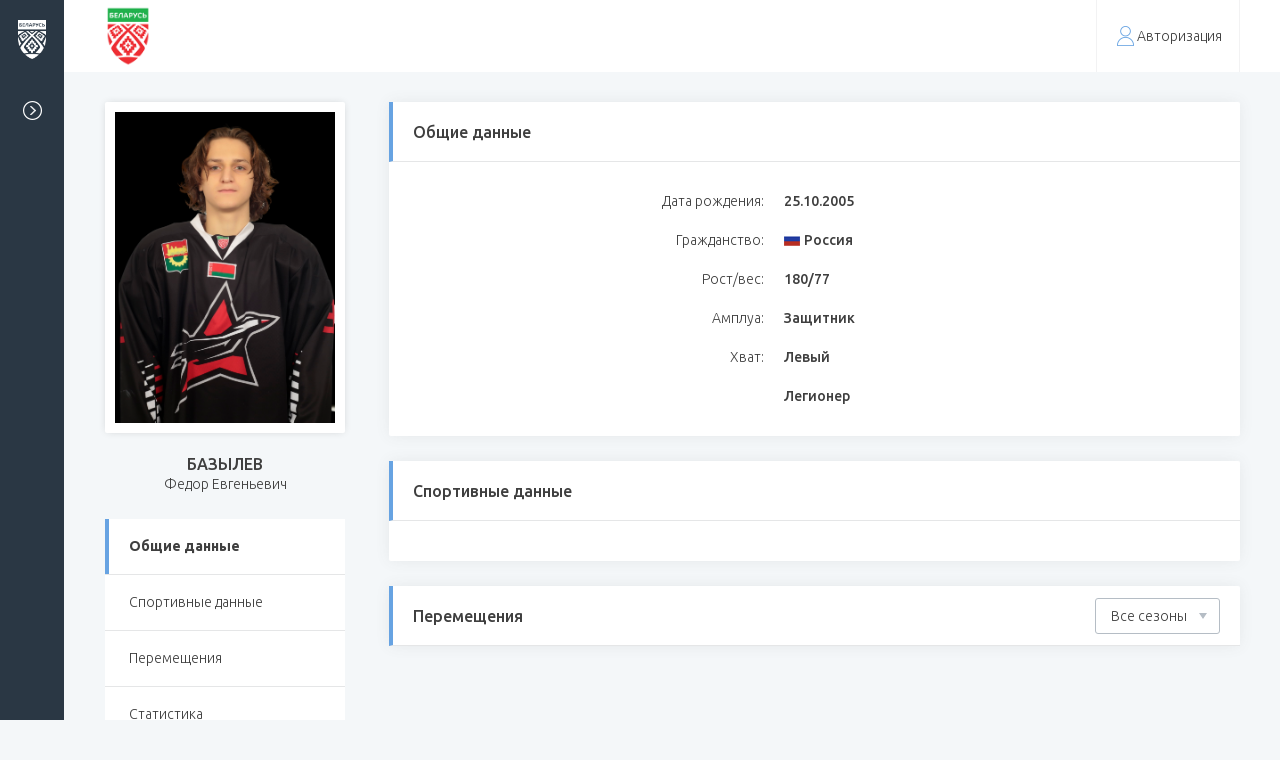

--- FILE ---
content_type: text/html; charset=UTF-8
request_url: https://hockey.by/new-admin/players/16335/
body_size: 5637
content:


<!DOCTYPE html>
<html lang="ru">
<head>
                <meta http-equiv="Content-Type" content="text/html; charset=UTF-8" />
<meta name="robots" content="index, follow" />
<meta name="keywords" content="Keywords" />
<meta name="description" content="Description" />
<script data-skip-moving="true">(function(w, d, n) {var cl = "bx-core";var ht = d.documentElement;var htc = ht ? ht.className : undefined;if (htc === undefined || htc.indexOf(cl) !== -1){return;}var ua = n.userAgent;if (/(iPad;)|(iPhone;)/i.test(ua)){cl += " bx-ios";}else if (/Windows/i.test(ua)){cl += ' bx-win';}else if (/Macintosh/i.test(ua)){cl += " bx-mac";}else if (/Linux/i.test(ua) && !/Android/i.test(ua)){cl += " bx-linux";}else if (/Android/i.test(ua)){cl += " bx-android";}cl += (/(ipad|iphone|android|mobile|touch)/i.test(ua) ? " bx-touch" : " bx-no-touch");cl += w.devicePixelRatio && w.devicePixelRatio >= 2? " bx-retina": " bx-no-retina";if (/AppleWebKit/.test(ua)){cl += " bx-chrome";}else if (/Opera/.test(ua)){cl += " bx-opera";}else if (/Firefox/.test(ua)){cl += " bx-firefox";}ht.className = htc ? htc + " " + cl : cl;})(window, document, navigator);</script>


<link href="/local/templates/admin/css/normalize.min.css?16581399441862" type="text/css"  data-template-style="true"  rel="stylesheet" />
<link href="/local/templates/admin/css/jquery.formstyler.min.css?16581399441783" type="text/css"  data-template-style="true"  rel="stylesheet" />
<link href="/local/templates/admin/css/jquery.datetimepicker.min.css?165813994316503" type="text/css"  data-template-style="true"  rel="stylesheet" />
<link href="/local/templates/admin/css/magnific-popup.min.css?16581399445259" type="text/css"  data-template-style="true"  rel="stylesheet" />
<link href="/local/templates/admin/css/style.css?1759469939165098" type="text/css"  data-template-style="true"  rel="stylesheet" />
<link href="/local/templates/admin/css/playoff.css?16581399437265" type="text/css"  data-template-style="true"  rel="stylesheet" />
<link href="/local/templates/admin/css/clubs.css?16581399436419" type="text/css"  data-template-style="true"  rel="stylesheet" />
<link href="/local/templates/admin/css/font-awesome.min.css?165813994231000" type="text/css"  data-template-style="true"  rel="stylesheet" />
<link href="/local/templates/admin/css/costume.css?176795425762330" type="text/css"  data-template-style="true"  rel="stylesheet" />
<link href="/local/templates/admin/new-sass/new-styles.css?165813991225571" type="text/css"  data-template-style="true"  rel="stylesheet" />







                
         <title>Административный раздел</title>
    <meta http-equiv="X-UA-Compatible" content="IE=edge">
    <meta name="viewport" content="width=device-width, initial-scale=1" />
    <meta name="format-detection" content="telephone=no" />
    <link href="https://fonts.googleapis.com/css?family=Ubuntu:300,300i,400,400i,500,500i,700&amp;subset=cyrillic" rel="stylesheet">
    <!-- favicons -->
    <link rel="shortcut icon" href="/local/templates/admin/images/favicon.png" type="image/png">
    <!--[if lt IE 9]>
        <![endif]-->
		
</head>
<body>

        <div id="wrapper" class="wrapper">
        <header id="header" class="header">
                <div class="inner">
            <div class="flex align-justify valign-center">
                <div class="header-logo">
                    <a href="/new-admin/" class="header-logo-link flex valign-center">
                        <img src="/local/templates/admin/images/logo-color.png" alt="Федерация Хоккея">
                        <span class="header-logo-txt"></span>
                    </a>
                </div>
                <div class="header-right">
                                   
                                      <span class="h-link-wrap">
        <a href="javascript:void(0)" data-href="/popup-login.html" class="h-link not-autorized ajax-mfp"><i class="i-user"></i>Авторизация</a>
      </span>
                
                </div>
            </div>
        </div>
        
        <div class="fixed-panel">
            <div class="panel-logo">
                <a href="/" class="flex valign-center">
                    <span class="panel-logo-img"><img src="/local/templates/admin/images/logo.png" alt="Федерация Хоккея"></span>
                    <span class="panel-logo-txt">Федерация хоккея Республики Беларусь</span>
                </a>
            </div>
                                        

            <a href="javascript:void(0)" class="panel-toggler">
                <i class="panel-toggler-icon"></i>
                <span>Свернуть меню</span>
            </a>
        </div><!--.fixed-panel-->
    </header>

    <div id="middle">
        <div id="container" class="container">
            <div class="inner">
                

<div id="comp_fc4e9b905b05a9a1742d47d5f73d870e">
<main class="content">
	<div class="player-card">
		<div class="flex">
			<div class="player-card-aside flx-x-12">
				<div class="player-card-img">
					<img src="/upload/uf/a8d/iky0siizaf5kg8056p8bk145l6r1w8m3/Базылев Федор.jpg" alt="alt">
				</div>

				<div class="player-card-name centered block">
					<strong>Базылев</strong>Федор Евгеньевич				</div>

				<div class="side-menu block">
					<ul class="ui-menu">
						<li><a href="#player-card-common" class="active">Общие данные</a></li>
						<li><a href="#player-card-sport">Спортивные данные</a></li>
						<li><a href="#player-card-transfers">Перемещения</a></li>
						<li><a href="#">Статистика</a></li>
					</ul>
				</div>
				<div class="block">
					<a href="javascript:(print());" class="btn block bordered"><i
								class="i-print"></i>Распечатать</a>
				</div>
			</div><!--.aside-->

			<div class="player-card-body">
				<div class="ui-block" id="player-card-common">
					<div class="ui-block-head flex align-justify valign-center">
						<div class="ui-block-title">Общие данные</div>
					</div>
					<div class="ui-block-body">
						<div class="ui-centered-fields">
                            								<div class="ui-centered-field flex">
									<div class="ui-centered-label">Дата рождения:</div>
									<div class="ui-centered-value">25.10.2005</div>
								</div>
                                                        								<div class="ui-centered-field flex">
									<div class="ui-centered-label">Гражданство:</div>
									<div class="ui-centered-value">
                                        											<div class="citizenship">
																								<img src="/upload/uf/8f3/8f367dd44e5bc27e051aee7070225726.png"
												     alt="Россия">
												                                                Россия											</div>
                                        									</div>
								</div>
                                                        								<div class="ui-centered-field flex">
									<div class="ui-centered-label">Рост/вес:</div>
									<div class="ui-centered-value">
                                        180/77									</div>
								</div>
                                                        								<div class="ui-centered-field flex">
									<div class="ui-centered-label">Амплуа:</div>
									<div class="ui-centered-value">Защитник</div>
								</div>
                                                        								<div class="ui-centered-field flex">
									<div class="ui-centered-label">Хват:</div>
									<div class="ui-centered-value">Левый</div>
								</div>
                                                                                        <div class="ui-centered-field flex">
                                    <div class="ui-centered-label"></div>
                                    <div class="ui-centered-value">Легионер</div>
                                </div>
                            						</div>
					</div>
				</div><!--.ui-block-->


				<div class="ui-block" id="player-card-sport">
					<div class="ui-block-head flex align-justify valign-center">
						<div class="ui-block-title">Спортивные данные</div>
					</div>
					<div class="ui-block-body">
						<div class="ui-centered-fields">
                                                                                                                						</div>
					</div>
				</div><!--.ui-block-->
								<div class="ui-block player-card-transfers" id="player-card-transfers">
					<div class="ui-block-head flex align-justify valign-center">
						<div class="ui-block-title">Перемещения</div>
                                                    <div class="transfers-head-seasons">
                                    <select name="" id="move_filter" data-id="16335">
                                        <option value="all">Все сезоны</option>
                                                                                    <option value="-">Текущий сезон</option>
                                                                                    <option value="-">Новый сезон</option>
                                                                                    <option value="1530392400-1559336400">Сезон 2018-2019</option>
                                                                                    <option value="1561928400-1596056400">Сезон 2019-2020</option>
                                                                                    <option value="1596056400-1626642000">Сезон 2020-2021</option>
                                                                                    <option value="1626642000-1656363600">Сезон 2021-2022</option>
                                                                                    <option value="1656450000-1688072400">Сезон 2022-2023</option>
                                                                                    <option value="1688158800-1719694800">Сезон 2023-2024</option>
                                                                                    <option value="1719781200-1751230800">Сезон 2024-2025</option>
                                                                                    <option value="1751317200-1782766800">Сезон 2025-2026</option>
                                                                            </select>
                            </div>
                        					</div><!--.ui-block-head-->
                    				</div><!--.ui-block-->
			</div><!--.player-card-body-->

		</div><!--.flex-->

	</div><!--.player-card-->

</main></div>
</div><!--.inner-->
</div><!--.container-->
</div><!-- #middle -->

<footer id="footer" class="footer">
    <div class="inner">
        <div class="f-top">
            <div class="flex align-justify">
                            </div>
        </div><!--.f-top-->

        <div class="f-bottom">
            <div class="flex align-justify">
                <div class="f-copy">Федерация хоккея Республики Беларусь &copy; 2026</div>
                <div class="f-fs"><a href="http://farba-studio.com/">Разработка сайта</a><span>Farba Studio</span></div>
            </div>
        </div>
    </div>
</footer>

    <div class="tqPopups">
        <div id="popup_link_delete" class="white-popup popup-onlive-errordelete popup-onlive zoom-anim-dialog">
            <div class="popup-onlive-inner">
                <div class="popup-onlive-title centered">Удалить элемент?</div>
                <div class="centered">
                    <a href="javascript:void(0)" class="btn big quick_confirm">Да</a>
                    <a href="javascript:void(0)" class="btn big mfp-custom-close">Нет</a>
                </div>
            </div><!--.onlive-inner-->
        </div>
    </div>

</div><!-- #wrapper -->
<!---->
        
        
<script>if(!window.BX)window.BX={};if(!window.BX.message)window.BX.message=function(mess){if(typeof mess==='object'){for(let i in mess) {BX.message[i]=mess[i];} return true;}};</script>
<script>(window.BX||top.BX).message({"JS_CORE_LOADING":"Загрузка...","JS_CORE_NO_DATA":"- Нет данных -","JS_CORE_WINDOW_CLOSE":"Закрыть","JS_CORE_WINDOW_EXPAND":"Развернуть","JS_CORE_WINDOW_NARROW":"Свернуть в окно","JS_CORE_WINDOW_SAVE":"Сохранить","JS_CORE_WINDOW_CANCEL":"Отменить","JS_CORE_WINDOW_CONTINUE":"Продолжить","JS_CORE_H":"ч","JS_CORE_M":"м","JS_CORE_S":"с","JSADM_AI_HIDE_EXTRA":"Скрыть лишние","JSADM_AI_ALL_NOTIF":"Показать все","JSADM_AUTH_REQ":"Требуется авторизация!","JS_CORE_WINDOW_AUTH":"Войти","JS_CORE_IMAGE_FULL":"Полный размер"});</script><script src="/bitrix/js/main/core/core.min.js?1764936924229643"></script><script>BX.Runtime.registerExtension({"name":"main.core","namespace":"BX","loaded":true});</script>
<script>BX.setJSList(["\/bitrix\/js\/main\/core\/core_ajax.js","\/bitrix\/js\/main\/core\/core_promise.js","\/bitrix\/js\/main\/polyfill\/promise\/js\/promise.js","\/bitrix\/js\/main\/loadext\/loadext.js","\/bitrix\/js\/main\/loadext\/extension.js","\/bitrix\/js\/main\/polyfill\/promise\/js\/promise.js","\/bitrix\/js\/main\/polyfill\/find\/js\/find.js","\/bitrix\/js\/main\/polyfill\/includes\/js\/includes.js","\/bitrix\/js\/main\/polyfill\/matches\/js\/matches.js","\/bitrix\/js\/ui\/polyfill\/closest\/js\/closest.js","\/bitrix\/js\/main\/polyfill\/fill\/main.polyfill.fill.js","\/bitrix\/js\/main\/polyfill\/find\/js\/find.js","\/bitrix\/js\/main\/polyfill\/matches\/js\/matches.js","\/bitrix\/js\/main\/polyfill\/core\/dist\/polyfill.bundle.js","\/bitrix\/js\/main\/core\/core.js","\/bitrix\/js\/main\/polyfill\/intersectionobserver\/js\/intersectionobserver.js","\/bitrix\/js\/main\/lazyload\/dist\/lazyload.bundle.js","\/bitrix\/js\/main\/polyfill\/core\/dist\/polyfill.bundle.js","\/bitrix\/js\/main\/parambag\/dist\/parambag.bundle.js"]);
</script>
<script>BX.Runtime.registerExtension({"name":"ui.dexie","namespace":"BX.DexieExport","loaded":true});</script>
<script>BX.Runtime.registerExtension({"name":"ls","namespace":"window","loaded":true});</script>
<script>BX.Runtime.registerExtension({"name":"fx","namespace":"window","loaded":true});</script>
<script>BX.Runtime.registerExtension({"name":"fc","namespace":"window","loaded":true});</script>
<script>(window.BX||top.BX).message({"LANGUAGE_ID":"ru","FORMAT_DATE":"DD.MM.YYYY","FORMAT_DATETIME":"DD.MM.YYYY HH:MI:SS","COOKIE_PREFIX":"BITRIX_SM","SERVER_TZ_OFFSET":"10800","UTF_MODE":"Y","SITE_ID":"s1","SITE_DIR":"\/","USER_ID":"","SERVER_TIME":1769008074,"USER_TZ_OFFSET":0,"USER_TZ_AUTO":"Y","bitrix_sessid":"57521e58ecffd252ceab2cd970432d48"});</script><script src="/bitrix/js/ui/dexie/dist/dexie.bundle.min.js?1752746184102530"></script>
<script src="/bitrix/js/main/core/core_ls.min.js?17379582752683"></script>
<script src="/bitrix/js/main/core/core_fx.min.js?15839634379768"></script>
<script src="/bitrix/js/main/core/core_frame_cache.min.js?175274618710481"></script>


<script>
        var e = ("abbr,article,aside,audio,canvas,datalist,details," +
                "figure,footer,header,hgroup,mark,menu,meter,nav,output," +
                "progress,section,time,video").split(',');
        for (var i = 0; i < e.length; i++) {
            document.createElement(e[i]);
        }
    </script>
<script>if (window.location.hash != '' && window.location.hash != '#') top.BX.ajax.history.checkRedirectStart('bxajaxid', 'fc4e9b905b05a9a1742d47d5f73d870e')</script><script>if (top.BX.ajax.history.bHashCollision) top.BX.ajax.history.checkRedirectFinish('bxajaxid', 'fc4e9b905b05a9a1742d47d5f73d870e');</script><script>top.BX.ready(BX.defer(function() {window.AJAX_PAGE_STATE = new top.BX.ajax.component('comp_fc4e9b905b05a9a1742d47d5f73d870e'); top.BX.ajax.history.init(window.AJAX_PAGE_STATE);}))</script><script src="/local/templates/admin/js/jquery.min.js"></script>
<script src="https://cdnjs.cloudflare.com/ajax/libs/jQueryFormStyler/2.0.2/jquery.formstyler.min.js"></script>
<script src="/local/templates/admin/js/jquery.datetimepicker.full.js"></script>
<script src="https://cdnjs.cloudflare.com/ajax/libs/magnific-popup.js/1.1.0/jquery.magnific-popup.min.js"></script>
<script src="https://cdnjs.cloudflare.com/ajax/libs/jquery-validate/1.19.0/jquery.validate.min.js"></script><script src="/local/templates/admin/js/tabs.js"></script>
<script src="/local/templates/admin/js/maskedinput.js"></script>
<script src="/local/templates/admin/js/jquery.cookie.js"></script>
<script src="/local/templates/admin/js/sort.js"></script>
<script src="/local/templates/admin/js/script.js?v=2026.01.2"></script>
<script src="/local/templates/admin/js/auth.js"></script><script src="/local/templates/admin/js/dragndrops.js?v=2.5"></script>
<script src="https://use.fontawesome.com/50b487c5f2.js"></script><script>
    $(document).on('click','.transfer-in',function () {
        $('#popup-player-transfer-in').css('display','block');
        $.magnificPopup.open({
            items: {
                src: '#popup-player-transfer-in'
            },
            type: 'inline'
        });

    })
    $(document).on('click','.transfer-out',function () {
        $('#popup-player-transfer-out').css('display','block');
        $.magnificPopup.open({
            items: {
                src: '#popup-player-transfer-out'
            },
            type: 'inline'
        });

    })
</script>
<script>
    window.onload = function () {
        jQuery(document).ready(function($){
            //стилизация элементов форм

            $('.white-popup input[type="checkbox"], .white-popup  input[type="radio"], .white-popup input[type="file"], .white-popup select').not('.not-styler').styler({
                singleSelectzIndex: '1',
            });

            $.datetimepicker.setLocale('ru');
            $('.white-popup .date-wrp input, .white-popup .datepicker').datetimepicker({
                i18n:{
                    ru:{
                        months:[
                            'Январь','Февраль','Март','Апрель',
                            'Май','Июнь','Июль','Август',
                            'Сентябрь','Октябрь','Ноябрь','Декабрь',
                        ],
                        dayOfWeek:[
                            "Вс", "Пн", "Вт", "Ср",
                            "Чт", "Пт", "Сб",
                        ]
                    }
                },
                mousewheel: false,
                scrollMonth: false,
                dayOfWeekStart: 1,
                format:'d.m.Y',
                lang:'ru',
                timepicker:false,
                closeOnDateSelect:0,
            });
            $('.white-popup .date-wrp input, .white-popup .datepicker').attr('autocomplete','off');
            $('.white-popup .upload-with-preview > input').on('change',function(e){
               // filesToStore(this,e);
            });
            /*
            !!! ЗАГРУЖАЕМЫЕ ФАЙЛЫ ХРАНЯТСЯ ВО ВРЕМЕННОМ ХРАНИЛИЩЕ TempStore !!!
            !!! Перед отправкой формы файлы нужно аппендить в formData !!!
            !!! Смотреть функцию getFilesFromData в script.js !!!
             */


            /* $("#popup-contracts-dissolution-form").validate({
              rules: {
                field_el: {
                  required: true,
                  digitsonly: true
                }
              },
              //submitHandler: function(){
              //}
            }); */
        });
    }
</script>
</body>
</html>

--- FILE ---
content_type: text/css
request_url: https://hockey.by/local/templates/admin/css/playoff.css?16581399437265
body_size: 1938
content:
/* ---
------
PLAYOFF
------
--- */
.ui-field { margin-bottom: 20px; }

.ui-label { margin-right: 7px; }

.ui-input-fixed { width: 180px; max-width: 100%; }

.playoff-template .jq-selectbox { width: 180px; }

.playoff-template .jq-selectbox__dropdown { width: 260px !important; }

.playoff-template-body { display: none; }

.playoff-template-img { margin: 40px 0; }

.playoff-template-img img { display: block; }

.ui-block-playoff .recaps-settings { padding: 0; }

.ui-block-playoff .ui-block-head { border-left: 0; }

.ui-block-playoff .ui-block-head, .ui-block-playoff .ui-block-body, .ui-block-playoff .ui-block-bottom { padding: 30px 45px; }

.playoff-hint { padding: 0px 35px; }

.po-grid-col { flex: 0 0 140px; max-width: 140px; margin-right: 150px; }

.po-grid-col:last-child { margin-right: 0; }

.po-series { position: relative; border: 1px solid #67a3e2; padding: 0 15px; height: 40px; line-height: 40px; border-radius: 5px; margin-bottom: 30px; }

.po-series-txt { white-space: nowrap; overflow: hidden; text-overflow: ellipsis; display: inline-block; max-width: 100%; }

.po-series-edit { position: absolute; right: -11px; bottom: -11px; width: 22px; height: 22px; background: #FFF; border: 1px solid #bec5cb; border-radius: 50%; cursor: pointer; transition: box-shadow .3s, border .3s; z-index: 1; }

.po-series-edit:hover { border-color: #67a3e2; box-shadow: 0px 0px 0px 1px #67a3e2; }

.po-series-edit .i-edit { position: absolute; left: 0; right: 0; top: 0; bottom: 0; margin: auto; transform: scale(0.5); }

.po-series-label { border-color: #d7569c; margin-bottom: 15px; }

.po-series-label .po-series-edit:hover { border-color: #d7569c; box-shadow: 0px 0px 0px 1px #d7569c; }

.po-series-group { display: -ms-flex; display: flex; flex-direction: column; -ms-justify-content: center; justify-content: center; }

.po-series-couple { position: relative; margin-top: 15px; margin-bottom: 15px; }

.po-series-couple .po-series:last-child { margin-bottom: 0; }

.po-series-couple:before { content: ""; position: absolute; left: 100%; margin-left: 10px; width: 35px; top: 20px; bottom: 20px; border: 1px solid #bec5cb; border-left: 0; border-radius: 0px 5px 5px 0px; }

.po-series-couple:after { content: ""; position: absolute; left: 100%; top: 50%; margin-left: 45px; width: 95px; height: 1px; background: #bec5cb; }

.po-grid-teams-8 .po-series-group { height: 280px; }

.po-grid-teams-8 .couple-round-2 .po-series:not(:last-child) { margin-bottom: 100px; }

.couple-round-last:before, .couple-round-last:after { content: none; }

.couple-round-3rd-place { margin-top: 140px; margin-bottom: 0; }

.couple-round-3rd-place:before { content: none; }

.couple-round-3rd-place:after { width: 390px; left: auto; margin-left: 0; right: 100%; margin-right: 10px; margin-top: -1px; }

.po-series-hint { position: absolute; right: 100%; top: 50%; height: 20px; margin-top: -12px; margin-right: 20px; line-height: 20px; background: #FFF; padding: 0px 5px; font-size: 13px; white-space: nowrap; z-index: 2; }

.white-popup .playoff-popup-body, .playoff-popup-body { padding: 30px 20px !important; text-align: left !important; }

.ui-form-fields { margin-bottom: 20px; }

.playoff-series-series .label-styler { margin-right: 30px; }

.playoff-series-counts { margin-bottom: 5px; }

.jq-selectbox.disabled .jq-selectbox__select { cursor: default; background: #eee !important; }

table.league-playoff-table th:nth-of-type(8), table.league-playoff-table td:nth-of-type(8) { min-width: 90px; max-width: 90px; }

.playoff-rules-hint-btns { white-space: nowrap; padding-left: 50px; }

.playoff-games-list { flex: 0 0 240px; max-width: 240px; padding-right: 35px; margin-top: -30px; margin-bottom: -30px; padding-top: 30px; border-right: 1px solid #e5e6e7; max-height: 620px; overflow-y: auto; }

.playoff-games-series { flex: 0 0 calc(100% - 240px); max-width: calc(100% - 240px); padding-left: 35px; }

.playoff-games-item { border: 1px solid #e5e6e7; border-radius: 5px; padding: 14px 20px; margin-bottom: 30px; background: #FFF; z-index: 1; cursor: move; }

.playoff-games-item > div { margin-bottom: 1px; }

.playoff-games-title { font-weight: 700; }

.po-series-games { height: 90px; line-height: 1.42; text-align: center; overflow: hidden; padding: 14px 5px; white-space: nowrap; text-overflow: ellipsis; }

.po-series-games .playoff-games-item { z-index: -999; visibility: hidden; opacity: 0; position: absolute !important; }

.po-series-name { font-weight: 700; margin-bottom: 2px; }

.po-series-bestof { margin-bottom: 2px; }

.po-series-counter { color: #3f3f3f; border-bottom: 1px solid #67a3e2; }

.po-series-counter:hover { color: #67a3e2; }

.playoff-games-series .po-grid-teams-8 .po-series-group { height: 480px; }

.playoff-games-series .po-series-couple:before { top: 45px; bottom: 45px; }

.playoff-games-series .po-grid-teams-8 .couple-round-2 .po-series:not(:last-child) { margin-bottom: 150px; }

.ui-draggable { cursor: move; z-index: 2; transition: transform .2s, opacity .2s; will-change: transform; }

.ui-draggable-dragging { opacity: 0.9; transform: scale(0.85); }

@keyframes tada { 50% { transform: translate3d(10px, 0, 0); } }

.playoff-games-item.transfered { transition-duration: .4s; opacity: 0; transform: scale(0.5); border-color: #67a3e2; }

.playoff-games-item.no-match { border-color: #FF7070 !important; animation: tada .25s infinite; }

.popup-po-games { position: absolute; width: 400px; left: -140px; top: 50%; transform: translateY(-50%); background: #FFF; padding: 22px; z-index: 999; box-shadow: 0px 0px 10px -1px rgba(0, 0, 0, 0.2); }

.popup-po-close { position: absolute; right: 4px; top: 4px; background-image: url(../images/sprite/sprite.png); background-position: 0px -422px; width: 16px; height: 16px; cursor: pointer; transform: scale(0.9); transition: transform .3s; }

.popup-po-close:hover { transform: rotate(90deg) scale(0.9); }

.popup-po-list { border: 1px solid #e5e6e7; }

.popup-po-item { padding: 18px 60px 18px 30px; display: -ms-flex; display: flex; align-items: center; position: relative; border-bottom: 1px solid #e5e6e7; }

.popup-po-item:last-child { border-bottom: 0; }

.popup-po-item:nth-of-type(even) { background: #f6f8fa; }

.popup-po-item-name { font-weight: 700; text-decoration: underline; text-decoration-color: #67a3e2; flex: 0 0 44%; max-width: 44%; padding-right: 10px; }

.popup-po-item-del { position: absolute; right: 20px; top: 0; bottom: 0; margin: auto 0; background-image: url(../images/sprite/sprite.png); background-position: 0px -500px; width: 17px; height: 17px; cursor: pointer; transform: scale(0.9); transition: transform .3s; }

.popup-po-item-del:hover { transform: scale(0.9) rotate(90deg); }

.po-series-group-3rd-place { position: relative; margin-bottom: 15px; }

.po-series-couple-3rd-place { position: absolute; left: 0; right: 0; bottom: 0; }

.po-series-couple-3rd-place:after { left: auto; margin-left: 0; right: 100%; margin-right: 10px; width: 85px; }

.po-series-couple-3rd-place:before { top: auto !important; bottom: 44px !important; left: auto; margin-left: 0; right: 100%; margin-right: 94px; width: 10px; height: 65px; border-radius: 0 0 0 5px; border-top: 0; border-right: 0; border-left: 1px solid #bec5cb; }

/* ---
------
end PLAYOFF
------
--- */

--- FILE ---
content_type: text/css
request_url: https://hockey.by/local/templates/admin/css/clubs.css?16581399436419
body_size: 1681
content:
i.menu-clubs {
	width: 23px;
	height: 17px;
	background: url(../images/clubs/menu-clubs.png) center no-repeat;
	background-size: contain;
}
h1 + .clubs-list,
.h1 + .clubs-list {
	padding-top: 30px;
	border-top: 1px solid #EEE;
}
.clubs-list {
	margin-bottom: 30px;
}
.clubs-list-item {
	display: block;
	margin-bottom: 25px;
	position: relative;
	padding-left: 50px;
	padding-top: 6px;
}
.clubs-list-item-icon {
	position: absolute;
	left: 0;
	top: 0;
	width: 30px;
	height: 30px;
	display: -webkit-flex;
	display: -moz-flex;
	display: -ms-flex;
	display: -o-flex;
	display: flex;
	-ms-align-items: center;
	align-items: center;
	justify-content: center;
}
.popup-success {
	max-width: 640px;
}
.popup-success .ui-block-head {
	padding-top: 25px;
	padding-bottom: 25px;
}
.popup-success .ui-block-title {
	font-weight: 300;
	text-align: center;
}
.popup-success button.mfp-close {
	top: 24px;
}

.jq-selectbox__search {
	padding: 10px 30px;
	border-bottom: 1px solid #b5bdc5;
}
.jq-selectbox__not-found {
	padding: 15px 30px 0;
	font-weight: 400;
	color: #f65757;
}
.jq-selectbox__search input {
	width: 100%;
	display: block;
}
.styler-clubs .jq-selectbox__dropdown {
	width: 495px !important;
}



.header-logo {
	line-height: 0;
}
.header-logo-link {
	padding: 5px 0px;
}
.header-logo-link img {
	display: block;
	max-height: 62px;
}
.header-right {
	text-align: right;
}
.y-scroll {
	max-height: 181px;
	overflow-x: hidden;
	overflow-y: auto;
}
.transfers-filter {
	margin-bottom: 5px;
}
.transfers-filter .ui-centered-field {
	padding-top: 0;
}
.transfers-filter .ui-centered-label {
	flex: 0 0 110px;
	max-width: 110px;
	text-align: left;
}
.transfers-filter .ui-centered-value {
	flex: 0 0 calc(100% - 110px);
	max-width: calc(100% - 110px);
}

.transfers-filter .jq-selectbox {
	display: block;
	width: 100%;
}

.wrap-fixed-table {
	position: relative;
	z-index: 2;
	/*max-height: 230px;
	overflow-y: auto;
	overflow-x: hidden;*/
}
.wrap-fixed-table thead th,
.wrap-fixed-table thead td {
	opacity: 0;
	visibility: hidden;
	z-index: -9999;
	height: 0;
	overflow: hidden;
	border-color: transparent !important;
	line-height: 0 !important;
	padding-top: 0 !important;
	padding-bottom: 0 !important;
}
.hidden-fixed-table tbody td {
	opacity: 0;
	visibility: hidden;
	z-index: -9999;
	height: 0;
	overflow: hidden;
	border-color: transparent;
	line-height: 0;
	padding-top: 0;
	padding-bottom: 0;
}
.transfers-head-right {
	flex: 1 0 auto;
}
.transfers-head-right .quick-form {
	flex: 0 0 calc(100% - 170px);
	max-width: calc(100% - 170px);
}
.transfers-head-seasons {
	flex: 0 0 125px;
	max-width: 125px;
}
.transfers-head-seasons .jq-selectbox {
	width: 100%;
}

.player-svg-number {
	display: block;
	width: 40px;
	height: 35px;
	margin-left: auto;
	margin-right: auto;
	position: relative;
	text-align: center;
	color: #FFF;
}
.player-svg-number svg {
	width: 100%;
	height: 100%;
}
.player-svg-number-number {
	position: absolute;
	left: 0;
	right: 0;
	text-align: center;
	top: 50%;
	transform: translateY(-50%);
	color: #FFF;
	font-weight: 700;
	letter-spacing: -0.02em;
}

.header-logo-link {
	color: #3f3f3f;
	display: -webkit-flex;
	display: -moz-flex;
	display: -ms-flex;
	display: -o-flex;
	display: flex;
}
.header-logo-link:hover {
	color: #3c89da;
}
.header-logo-txt {
	padding-left: 20px;
	color: #3f3f3f;
	font-weight: 500;
	font-size: 16px;
}

.field-relative {
    position: relative;
}
.field-relative-label {
    position: absolute;
    left: 100%;
    margin-left: 7px;
    top: 50%;
    transform: translateY(-50%);
    font-weight: 500;
}
.ui-contract-field-absolute {
    padding-top: 20px;
}
.fields-in-field.flex,
.ui-contract-links {
    flex-wrap: wrap;
}
.fields-in-field.flex .temp-upload-previews,
.ui-contract-links .temp-upload-previews {
    flex: 0 0 100%;
    max-width: 100%;
    margin-right: 0;
}
.ui-contract-links .temp-upload-previews {
    order: 1;
    text-align: right;
}
.ui-contract-links .temp-upload-previews .btn {
    margin-right: 0;
    margin-left: 6px;
}
.contract-create-fields .fix-field {
    width: 170px;
}
.ui-contract-links {
    flex-wrap: wrap;
}
.ui-contract-links .add-contract-period {
    margin-left: 0 !important;
}
.club-page__tabs a {
    position: relative;
}
.club-page__tabs a:before {
    content: "";
    position: absolute;
    right: 0;
    top: 0;
    width: 0;
    height: 0;
    border-style: solid;
    border-width: 0 12px 12px 0;
    border-color: transparent #67a3e2 transparent transparent;
}
.club-page__tabs a.club-page__tabs-item_active:before {
    content: none;
}

.panel-menu .link-notification {
    position: absolute;
    height: 16px;
    line-height: 16px;
    min-width: 16px;
    -ms-border-radius: 50%;
    border-radius: 50%;
    background: orange;
    color: #FFF;
    font-size: 9px;
    font-size: 0.5625rem;
    top: 50%;
    right: 50%;
    z-index: 1;
    text-align: center;
}

table.players-table thead th {
    padding: 10px 1px;
}

.players-table .tooltip-popup {
    width: 190px;
    left: 50%;
    transform: translate(-50%, -15px);
    margin-left: 0;
    font-size: 14px;
}

.players-table .tooltip:hover .tooltip-popup {
    transform: translate(-50%, 0);
}

table.players-table td {
    padding-left: 8px;
    padding-right: 8px;
}

.wrap-fixed-table table.players-table {
    text-align: center;
}

table.players-table.table-fixed-head thead th {
    padding: 10px 5px 0px 5px;
}

table.hidden-fixed-table tbody td {
    padding-top: 0 !important;
    padding-bottom: 0 !important;
}

table.hidden-fixed-table tbody td * {
    height: 0 !important;
}

.wrap-fixed-table .tooltip-popup {
    left: auto;
    right: 100%;
    margin-right: 10px;
    margin-left: 0;
    top: 50%;
    bottom: auto;
    transform: translate(-15px, -50%);
    width: 320px;
}

.wrap-fixed-table .tooltip:hover .tooltip-popup {
    transform: translate(0px, -50%);
}

.wrap-fixed-table .tooltip-popup:before {
    left: 100%;
    right: auto;
    top: 0;
    bottom: 0;
    margin: auto 0;
    width: 0;
    height: 0;
    border-style: solid;
    border-width: 5px 0 5px 7px;
    border-color: transparent transparent transparent #e5e6e7;
}

.wrap-fixed-table .tooltip-popup:after {
    left: 100%;
    right: auto;
    top: 0;
    bottom: 0;
    margin: auto 0;
    width: 0;
    height: 0;
    border-style: solid;
    border-width: 4px 0 4px 6px;
    border-color: transparent transparent transparent #FFF;
}

--- FILE ---
content_type: text/css
request_url: https://hockey.by/local/templates/admin/new-sass/new-styles.css?165813991225571
body_size: 3954
content:
.icon-i-add-more {
    background-image: url(../images/sprite/new-sprite.png);
    background-position: 0px -221px;
    width: 16px;
    height: 16px
}

.icon-i-arrow-left {
    background-image: url(../images/sprite/new-sprite.png);
    background-position: 0px -19px;
    width: 13px;
    height: 9px
}

.icon-i-arrow-right {
    background-image: url(../images/sprite/new-sprite.png);
    background-position: 0px 0px;
    width: 13px;
    height: 9px
}

.icon-i-checked {
    background-image: url(../images/sprite/new-sprite.png);
    background-position: 0px -101px;
    width: 16px;
    height: 12px
}

.icon-i-edit {
    background-image: url(../images/sprite/new-sprite.png);
    background-position: 0px -273px;
    width: 17px;
    height: 17px
}

.icon-i-facebook {
    background-image: url(../images/sprite/new-sprite.png);
    background-position: 0px -196px;
    width: 9px;
    height: 15px
}

.icon-i-fax {
    background-image: url(../images/sprite/new-sprite.png);
    background-position: 0px -102px;
    width: 14px;
    height: 13px
}

.icon-i-fb-grey {
    background-image: url(../images/sprite/new-sprite.png);
    background-position: 0px -290px;
    width: 9px;
    height: 16px
}

.icon-i-global {
    background-image: url(../images/sprite/new-sprite.png);
    background-position: 0px -148px;
    width: 14px;
    height: 14px
}

.icon-i-phone {
    background-image: url(../images/sprite/new-sprite.png);
    background-position: 0px -172px;
    width: 14px;
    height: 14px
}

.icon-i-tw-grey {
    background-image: url(../images/sprite/new-sprite.png);
    background-position: 0px -145px;
    width: 17px;
    height: 13px
}

.icon-i-twitter {
    background-image: url(../images/sprite/new-sprite.png);
    background-position: 0px -80px;
    width: 16px;
    height: 12px
}

.icon-i-vk-blue {
    background-image: url(../images/sprite/new-sprite.png);
    background-position: 0px -80px;
    width: 19px;
    height: 11px
}

.icon-i-vk-grey {
    background-image: url(../images/sprite/new-sprite.png);
    background-position: 0px -59px;
    width: 20px;
    height: 11px
}

.icon-i-vk {
    background-image: url(../images/sprite/new-sprite.png);
    background-position: 0px -38px;
    width: 19px;
    height: 11px
}

.icon-i-cancel {
    background-image: url(../images/sprite/new-sprite.png);
    background-position: 0px -343px;
    width: 17px;
    height: 17px
}

.icon-i-question {
    background-image: url(../images/sprite/new-sprite.png);
    background-position: 0px -370px;
    width: 12px;
    height: 20px
}

.club-page {
    position: relative;
    width: 100%;
    -ms-flex-wrap: wrap;
    flex-wrap: wrap
}

.club-page__sidebar {
    position: relative;
    margin-right: 50px;
    width: 240px
}

.club-page__body {
    position: relative;
    width: calc(100% - 290px);
    padding-top: 20px;
    display: -webkit-box;
    display: -ms-flexbox;
    display: flex;
    -ms-flex-wrap: wrap;
    flex-wrap: wrap
}

.club-page__body_edit {
    padding-top: 0
}

.club-page__body_edit .club-page__season {
    top: 0
}

.club-page__header {
    width: 100%;
    margin-bottom: 20px
}

.club-page__name {
    font-size: 26px;
    font-weight: 500;
    line-height: 1
}

.club-page__text-info {
    position: relative
}

.club-page__text-info p {
    margin-bottom: 20px
}

.club-page__season {
    height: 36px;
    width: 172px
}

.club-page__season .jq-selectbox__select, .club-page__season .jq-selectbox {
    width: 100%;
    background-color: #fff
}

.club-page__tabs {
    position: relative;
    padding: 0;
    margin-top: 10px;
    margin-bottom: 0
}

.club-page__tabs-item {
    position: relative;
    font-size: 1rem;
    font-weight: 500;
    color: #3f3f3f;
    padding: 23px 31px;
    border-right: 1px solid #e5e6e7;
    -webkit-transition: .3s;
    transition: .3s
}

.club-page__tabs-item::after {
    content: '';
    position: absolute;
    left: 0;
    right: 0;
    bottom: 0;
    height: 3px;
    background-color: #67a3e2;
    opacity: 0;
    -webkit-transition: .3s;
    transition: .3s
}

.club-page__tabs-item_active {
    -webkit-transition: .3s;
    transition: .3s;
    color: #67a3e2
}

.club-page__tabs-item_active:after {
    opacity: 1;
    -webkit-transition: .3s;
    transition: .3s
}

.club-page__table {
    display: none
}

.club-page__table .td-birth {
    white-space: nowrap
}

.club-page__table thead {
    background-color: #fff;
    border: 1px solid #e5e6e7;
    border-bottom: none
}

.club-page__table tr td:first-child {
    text-align: center
}

.club-page__amplua {
    position: absolute;
    right: 0;
    top: 235px;
    width: 172px
}

.club-page__amplua .jq-selectbox__select, .club-page__amplua .jq-selectbox {
    width: 100%
}

.club-page__edit-all {
    width: 100%;
    margin-top: -8px;
    margin-bottom: 0;
    padding: 17px 25px
}

.club-page__edit-all_save {
    margin-top: 75px
}

.club-page__edit-all a.btn.btn_edit {
    width: auto;
    padding-left: 20px;
    padding-right: 20px
}

.club-page__edit-all-club {
    -ms-flex-wrap: wrap;
    flex-wrap: wrap
}

.club-page__edit-all-club__logo {
    width: 50px;
    margin-right: 6px
}

.club-page__edit-all-club__name {
    font-size: 1rem;
    font-weight: 500
}

.club-logo {
    position: relative;
    width: 100%
}

.club-logo .btn {
    margin-top: 20px;
    margin-bottom: 20px
}

.club-logo_edit {
    -ms-flex-wrap: wrap;
    flex-wrap: wrap;
    padding-left: 22px;
    padding-right: 22px;
    padding-bottom: 0
}

.club-logo_edit .player-card-img-timly {
    margin-bottom: 0
}

.club-nav {
    position: relative;
    padding: 0
}

.club-nav__item {
    position: relative;
    width: 100%;
    height: 58px;
    padding: 0 22px;
    color: #2a3744;
    border-top: 1px solid #e7e5e5;
    -webkit-transition: .3s;
    transition: .3s
}

.club-nav__item::before {
    content: '';
    position: absolute;
    left: 0;
    top: 0;
    bottom: 0;
    width: 3px;
    background-color: #67a3e2;
    opacity: 0;
    -webkit-transition: .3s;
    transition: .3s
}

.club-nav__item:first-child {
    border-top: none
}

.club-nav__item_active {
    font-weight: 500;
    -webkit-transition: .3s;
    transition: .3s
}

.club-nav__item_active::before {
    opacity: 1;
    -webkit-transition: .3s;
    transition: .3s
}

.club-info {
    position: relative;
    padding: 0
}

.club-info__header {
    position: relative;
    padding: 26px 22px;
    border-bottom: 1px solid #e7e5e5
}

.club-info__name {
    font-weight: 900;
    margin-bottom: 12px
}

.club-info__en-name {
    color: #7e8e9a
}

.club-info__body {
    position: relative;
    padding: 26px 20px 36px 20px
}

.club-info__adress {
    margin-bottom: 26px
}

.club-info__phone {
    position: relative;
    display: -webkit-box;
    display: -ms-flexbox;
    display: flex;
    -ms-flex-wrap: wrap;
    flex-wrap: wrap;
    width: 100%;
    margin-bottom: 15px
}

.club-info__phone-icon {
    margin-right: 8px
}

.club-info__link {
    position: relative;
    display: -webkit-box;
    display: -ms-flexbox;
    display: flex;
    -ms-flex-wrap: wrap;
    flex-wrap: wrap;
    width: 100%;
    margin-bottom: 15px
}

.club-info__link-icon {
    margin-right: 8px
}

.club-info__link-value {
    color: #3f3f3f;
    border-bottom: 1px solid #67a3e2
}

.club-info__social {
    position: relative;
    -ms-flex-wrap: wrap;
    flex-wrap: wrap;
    margin-top: 30px
}

.club-info__social-item {
    position: relative;
    border-radius: 50%;
    width: 35px;
    height: 35px;
    margin-right: 7px;
    z-index: 5
}

.club-info__social-item:after {
    z-index: -1;
    content: '';
    position: absolute;
    left: 0;
    top: 0;
    right: 0;
    bottom: 0;
    border-radius: 50%;
    -webkit-filter: blur(5px);
    filter: blur(5px);
    opacity: 0;
    -webkit-transition: .3s;
    transition: .3s
}

.club-info__social-item_facebook {
    background-color: #17549f
}

.club-info__social-item_facebook:after {
    background-color: #17549f;
    -webkit-transition: .3s;
    transition: .3s
}

.club-info__social-item_facebook:hover:after {
    -webkit-transition: .3s;
    transition: .3s;
    opacity: 0.8
}

.club-info__social-item_vk {
    background-color: #5786c0
}

.club-info__social-item_vk:after {
    background-color: #5786c0;
    -webkit-transition: .3s;
    transition: .3s
}

.club-info__social-item_vk:hover:after {
    -webkit-transition: .3s;
    transition: .3s;
    opacity: 0.8
}

.club-info__social-item_twitter {
    background-color: #36b5d9
}

.club-info__social-item_twitter:after {
    background-color: #36b5d9;
    -webkit-transition: .3s;
    transition: .3s
}

.club-info__social-item_twitter:hover:after {
    -webkit-transition: .3s;
    transition: .3s;
    opacity: 0.8
}

.club-info__edit {
    border-top: 1px solid #e5e6e7;
    padding-top: 36px;
    margin-left: -20px;
    margin-right: -20px;
    padding-left: 20px;
    padding-right: 20px;
    margin-top: 25px
}

.club-info .edit-input-box {
    padding: 10px 20px 16px 20px;
    border-top: 1px solid #e5e6e7
}

.club-info .edit-input-box:first-child {
    border-top: none
}

.club-info .edit-input-box textarea {
    min-height: 79px;
    margin-bottom: 0;
    display: block
}

.club-info .edit-input-box .btn.btn-add-more {
    margin-top: 14px;
    height: auto;
    line-height: 1
}

.club-info .edit-input-box .btn.bordered {
    width: 100%;
    margin-top: 13px;
    margin-bottom: 7px
}

.club-info .edit-input-box input {
    display: block;
    width: 100%;
    margin-top: 0
}

.js-club-page-content_active {
    display: block
}

.blue-table-wrapper {
    color: #fff;
    font-weight: 500;
    background-color: #67a3e2;
    text-align: left !important;
    padding: 12px !important
}

.disabled-tr {
    position: relative
}

.disabled-tr td {
    background-color: #e8ebef;
    color: rgba(63, 63, 63, 0.7)
}

.disabled-tr td a, .disabled-tr td img {
    opacity: 0.6
}

a.btn.btn_edit {
    position: relative;
    background-color: #fff;
    border: 1px solid #e5e6e7;
    color: #3f3f3f;
    font-weight: 300;
    padding: 0;
    width: 100%;
    -webkit-transition: .3s;
    transition: .3s;
    height: 36px;
    line-height: 34px
}

a.btn.btn_edit input {
    position: absolute;
    left: 0;
    right: 0;
    bottom: 0;
    top: 0;
    cursor: pointer;
    opacity: 0
}

a.btn.btn_edit:hover {
    border-color: #67a3e2;
    color: #67a3e2;
    -webkit-transition: .3s;
    transition: .3s
}

.editable {
    position: relative;
    width: 100%;
    padding: 0;
    margin: 0 0 28px 0
}

.editable__header {
    position: relative;
    width: 100%;
    background-color: #fff;
    border-bottom: 1px solid #e5e6e7;
    padding: 0 25px
}

.editable__header::before {
    content: '';
    position: absolute;
    left: 0;
    top: 0;
    bottom: -1px;
    width: 3px;
    background-color: #67a3e2
}

.editable__header-title {
    font-size: 1rem;
    font-weight: 500;
    padding: 24px 0;
    line-height: 1
}

.editable__header a.btn.btn_edit {
    width: auto;
    padding-left: 20px;
    padding-right: 20px
}

.editable__body {
    padding: 28px 25px 0 25px
}

.editable__body .edit-input-box__title {
    margin-bottom: 11px
}

.editable__table {
    position: relative;
    margin-bottom: 30px
}

.editable__table-header {
    color: #7e8e9a
}

.editable__table-header .editable__col {
    border: none;
    -webkit-box-pack: center;
    -ms-flex-pack: center;
    justify-content: center
}

.editable__table-body {
    border: 1px solid #e5e6e7
}

.editable__table-line {
    position: relative;
    display: -webkit-box;
    display: -ms-flexbox;
    display: flex;
    -ms-flex-wrap: wrap;
    flex-wrap: wrap;
    -webkit-box-align: stretch;
    -ms-flex-align: stretch;
    align-items: stretch;
    -ms-flex-line-pack: stretch;
    align-content: stretch;
    -webkit-box-pack: start;
    -ms-flex-pack: start;
    justify-content: flex-start;
    width: 100%;
    border-top: 1px solid #e5e6e7
}

.editable__table-line:first-child {
    border-top: none
}

.editable__table-line:nth-child(even) {
    background-color: #f6f8fa
}

.editable__col {
    position: relative;
    padding: 13px;
    display: -webkit-box;
    display: -ms-flexbox;
    display: flex;
    -webkit-box-align: center;
    -ms-flex-align: center;
    align-items: center;
    -webkit-box-pack: start;
    -ms-flex-pack: start;
    justify-content: flex-start;
    border-right: 1px solid #e5e6e7
}

.editable__col:last-child {
    border-right: none
}

.editable__col-2 {
    width: 200px;
    color: #7e8e9a
}

.editable__col-5 {
    width: calc((100% - 200px) / 2)
}

.editable__col-10 {
    width: calc(100% - 200px)
}

.editable__buttons {
    width: 100%;
    margin-top: -10px;
    margin-bottom: 28px
}

.edit-input-box {
    position: relative;
    padding-bottom: 28px
}

.edit-input-box__title {
    color: #7e8e9a;
    margin-bottom: 8px;
    line-height: 1
}

.edit-input-box textarea {
    min-height: 152px;
    resize: vertical;
    margin-bottom: 20px
}

.edit-input-box .btn.bordered {
    border-color: #b5bdc5
}

.edit-input-box .btn.bordered:hover {
    border-color: #67a3e2;
    color: #67a3e2
}

.edit-input-box input {
    margin-top: 12px
}

.edit-input-box input:first-child {
    margin-top: 0
}

.input-box {
    position: relative;
    width: 100%
}

.input-box input {
    width: 100%
}

.btn-add-more {
    position: relative;
    padding: 0;
    background-color: #fff;
    color: #67a3e2;
    font-weight: 300
}

.btn-add-more:hover {
    background-color: #fff;
    color: #3c89da
}

.input-with-icon {
    position: relative;
    margin-bottom: 12px
}

.input-with-icon:last-child {
    margin-bottom: 0
}

.input-with-icon__image {
    width: 20px;
    position: absolute;
    right: 10px;
    top: 50%;
    -webkit-transform: translateY(-50%);
    transform: translateY(-50%);
    text-align: center;
    display: -webkit-box;
    display: -ms-flexbox;
    display: flex;
    -webkit-box-pack: center;
    -ms-flex-pack: center;
    justify-content: center
}

.input-with-icon i {
    display: inline-block
}

.input-with-icon input {
    padding-right: 35px !important
}

.btn.icon-right i {
    margin-right: 0;
    margin-left: 7px
}

.message-top-panel {
    margin-bottom: 30px
}

.fix-filed_small {
    width: 105px
}

.message-body {
    position: relative;
    display: block;
    border: 1px solid #e5e6e7;
    padding-top: 19px;
    margin-bottom: 22px
}

.message-edit-btn {
    position: absolute;
    right: 20px;
    top: 19px
}

.message-header {
    margin-bottom: 20px
}

.line-wrapper {
    display: inline-block;
    width: 1px;
    height: 10px;
    margin-left: 12px;
    margin-right: 10px;
    background-color: #e5e6e7
}

.messsage-action {
    margin-bottom: 12px
}

.message-state {
    position: relative;
    width: 300px;
    color: #fff;
    border-radius: 3px;
    padding: 12px;
    line-height: 1
}

.message-state__icon {
    width: 44px;
    height: 44px;
    border-radius: 50%;
    border: 1px solid #fff;
    margin-right: 8px
}

.message-state__text {
    position: relative;
    display: block
}

.message-state__text-title {
    font-weight: 500
}

.message-state__text-date {
    margin-top: 8px
}

.message-state_cancel {
    background-color: #af4646
}

.message-state_cancel .message-state__icon {
    border-color: #c57a7a
}

.message-state_actual {
    background-color: #dc9644
}

.message-state_actual .message-state__icon {
    border-color: #e1a661
}

.message-state_confirmed {
    background-color: #6daf46
}

.message-state_confirmed .message-state__icon {
    border-color: #84bc64
}

.message-state_confirmed i {
    margin-right: 0;
    top: initial
}

.not-read {
    border-bottom: 1px dashed #c0c2c4
}

.contract-create-fields_message {
    position: relative
}

.contract-create-fields_message .flx-6:nth-of-type(odd) .ui-centered-label {
    max-width: 323px;
    -webkit-box-flex: 0;
    -ms-flex: 0 0 323px;
    flex: 0 0 323px
}

.contract-create-fields_message .field-contract-notice .ui-centered-label {
    max-width: 323px;
    -webkit-box-flex: 0;
    -ms-flex: 0 0 323px;
    flex: 0 0 323px
}

.contract-create-fields_message .field-contract-notice .ui-centered-value {
    -webkit-box-flex: 0;
    -ms-flex: 0 0 calc(100% - 323px);
    flex: 0 0 calc(100% - 323px);
    max-width: calc(100% - 323px)
}

.ui-centered-field_custom .ui-centered-label {
    max-width: 180px;
    -webkit-box-flex: 0;
    -ms-flex: 0 0 180px;
    flex: 0 0 180px
}

.ui-centered-field_custom .ui-centered-value {
    max-width: calc(100% - 180px);
    -webkit-box-flex: 0;
    -ms-flex: 0 0 calc(100% - 180px);
    flex: 0 0 calc(100% - 180px)
}

.inputs-line-custom {
    margin-left: -13px;
    padding: 5px 0
}

.inputs-line-custom .label-inline {
    margin: 0 13px
}

.inputs-line-custom .temp-upload-previews {
    position: relative;
    top: -1px;
    margin-left: 4px;
    margin-right: 12px
}

.inputs-line-custom .upload-with-preview {
    font-weight: 500
}

.fixed-width-btn {
    width: 256px
}

.message-edit-save {
    margin-bottom: 50px
}

.message-notice-file {
    margin-top: 15px;
    padding-bottom: 40px
}

.btn-disabled {
    opacity: 0.5;
    -webkit-user-select: none;
    -moz-user-select: none;
    -ms-user-select: none;
    user-select: none;
    pointer-events: none
}

.message-club__info {
    position: relative;
    padding-right: 20px;
    margin-bottom: 50px
}

.message-club__info p {
    margin-bottom: 15px;
    max-width: 590px
}

.message-club__name {
    font-weight: 500;
    font-size: 26px;
    line-height: 1;
    margin-bottom: 5px
}

.message-club__body {
    position: relative;
    padding-left: 200px;
    padding-right: 30px
}

.message-club__body-label {
    margin-bottom: 15px
}

.message-club__body-value {
    margin-bottom: 30px;
    font-weight: 500
}

.message-club__body .editable__body {
    padding-bottom: 25px
}

.message-club__body .editable__table {
    margin-bottom: 0
}

.page-header {
    position: relative;
    margin-bottom: 22px
}

.page-header__title {
    font-size: 26px;
    font-weight: 500;
    line-height: 1
}

.arenas-block {
    -webkit-box-shadow: 0px 0px 15px -1px rgba(85, 85, 85, 0.1);
    box-shadow: 0px 0px 15px -1px rgba(85, 85, 85, 0.1);
    border-radius: 2px;
    background-color: #fff;
    margin-bottom: 10px
}

.arenas-block__header {
    padding: 15px 25px;
    position: relative;
    line-height: 1;
    cursor: pointer
}

.arenas-block__header-city {
    font-weight: 500;
    font-size: 16px;
    width: 124px;
    -webkit-transition: .3s;
    transition: .3s;
    cursor: pointer
}

.arenas-block__header-city:hover {
    color: #67a3e2;
    -webkit-transition: .3s;
    transition: .3s
}

.arenas-block__header-text {
    position: relative
}

.arenas-block__header-text:before {
    content: '';
    display: inline-block;
    width: 1px;
    height: 15px;
    margin-right: 15px;
    background-color: #c7c8ca
}

.arenas-block__header-text .bold {
    font-weight: 500;
    padding-right: 18px
}

.arenas-block__header-text_judges:before {
    margin-right: 25px
}

.arenas-block__content {
    position: relative;
    border-bottom: 3px solid #67a3e2;
    display: none
}

.arenas-block__content table.players-table {
    width: calc(100% - 1px)
}

.arenas-block__content .responsive-table {
    padding-top: 26px;
    border-top: 1px solid #e5e6e7
}

.arenas-block__content-line {
    border-top: 1px solid #e5e6e7;
    width: 100%
}

.arenas-block__content-line:nth-child(odd) {
    background-color: #f6f8fa
}

.arenas-block__content-line .arenas-block__content-item__select {
    display: none;
    width: 100%
}

.arenas-block__content-line .arenas-block__content-item__value {
    display: block;
    width: 100%
}

.arenas-block__content-line .arenas-block__content-item__editable-btns {
    width: 100%;
    display: none !important
}

.arenas-block__content-line .arenas-block__content-item__normal-btns {
    width: 100%;
    display: -webkit-box !important;
    display: -ms-flexbox !important;
    display: flex !important
}

.arenas-block__content-line_edit .arenas-block__content-item__editable-btns {
    width: 100%;
    display: -webkit-box !important;
    display: -ms-flexbox !important;
    display: flex !important
}

.arenas-block__content-line_edit .arenas-block__content-item__normal-btns {
    width: 100%;
    display: none !important
}

.arenas-block__content-line_edit .arenas-block__content-item__select {
    display: block
}

.arenas-block__content-line_edit .arenas-block__content-item__value {
    display: none
}

.arenas-block__content-item {
    padding: 15px 25px;
    font-weight: 500;
    line-height: 1;
    width: calc((100% - 300px) / 2);
    border-right: 1px solid #e5e6e7
}

.arenas-block__content-item .jq-selectbox {
    width: 100%
}

.arenas-block__content-item:last-child {
    border-right: none
}

.arenas-block__content-buttons {
    width: 300px
}

.arenas-block__content-buttons .btn {
    -webkit-box-flex: 1;
    -ms-flex: 1;
    flex: 1;
    display: -webkit-box;
    display: -ms-flexbox;
    display: flex;
    -webkit-box-pack: center;
    -ms-flex-pack: center;
    justify-content: center;
    -webkit-box-align: center;
    -ms-flex-align: center;
    align-items: center;
    -ms-flex-line-pack: center;
    align-content: center
}

.arenas-block__content-buttons .btn i {
    top: 0
}

.arenas-block__content table td, .arenas-block__content table th {
    padding: 23px 20px
}

.arenas-block__content table tr:nth-of-type(even) {
    background-color: #f6f8fa
}

.arenas-block__content table tr th {
    padding-left: 23px;
    padding-right: 23px;
    padding-bottom: 15px
}

.arenas-block__content table tr th:first-child, .arenas-block__content table tr th:last-child {
    text-align: left
}

.arenas-block__content table tr th:nth-child(3) {
    text-align: left;
    padding-left: 41px
}

.arenas-block__content table tr td:first-child, .arenas-block__content table tr td:last-child {
    text-align: left
}

.arenas-block__content table tr td:nth-child(1) {
    width: 161px
}

.arenas-block__content table tr td:nth-child(2) {
    width: 136px
}

.arenas-block__content table tr td:nth-child(3) {
    width: 259px
}

.arenas-block__content table tr td:nth-child(4) {
    width: 89px;
    text-align: center
}

.arenas-block__content table tr td:nth-child(5) {
    width: 143px;
    text-align: center
}

.arenas-block_opened .arenas-block__header-city {
    color: #67a3e2;
    -webkit-transition: .3s;
    transition: .3s
}

.arenas-block_opened .arenas-block__content {
    display: block
}

.add-city {
    margin-top: 25px;
    margin-bottom: 12px
}

.judges-header {
    border-bottom: 1px solid #e5e6e7;
    padding-bottom: 20px
}

.judges-filter {
    position: relative;
    line-height: 1
}

.judges-filter__title {
    padding-right: 15px
}

.judges-filter__letters-line {
    margin-bottom: 18px
}

.judges-filter__letters-line:nth-child(2) {
    padding-left: 40px
}

.judges-filter__letters-item {
    position: relative;
    margin-right: 15px
}

.judges-filter__letters-item input {
    display: none
}

.judges-filter__letters-item input:checked + label {
    color: #67a3e2;
    -webkit-transition: .3s;
    transition: .3s
}

.judges-filter__letters-item label {
    font-weight: 500;
    cursor: pointer;
    -webkit-transition: .3s;
    transition: .3s
}

.judges-filter__letters-item label:hover {
    color: #67a3e2;
    -webkit-transition: .3s;
    transition: .3s
}

.judges-title {
    font-weight: 500;
    line-height: 1;
    margin-bottom: 15px
}

.judge-name {
    width: 260px
}

.judge-name .jq-selectbox {
    width: 100%
}

.add-gudge {
    margin-bottom: 12px
}

.icon-i-add-more {
    background-position: 0px -264px;
}

.club-page__body {
    display: block;
}

.club-page__tabs {
    background: none;
    box-shadow: none;
}

.club-page__tabs-item {
    background: #FFF;
}

[type=button], [type=reset], [type=submit], button {
    -webkit-appearance: none;
}

table.add-games-table td:first-child input {
    padding: 0px 5px;
    text-align: center;
}

.tq_divisions .jq-selectbox__dropdown {
    width: 400px !important;
}

--- FILE ---
content_type: application/javascript
request_url: https://hockey.by/local/templates/admin/js/sort.js
body_size: 485
content:
function sort_lastname($table,$th)
{
 var table = $table;
 var tbody = table.find('tbody');

 tbody.find('tr').sort(function(a, b) 
 {
  if($th.hasClass('ascending'))
  {
   return $('td:eq(' + $th.index() + ')', a).text().localeCompare($('td:eq(' + $th.index() + ')', b).text());
  }
  else 
  {
   return $('td:eq(' + $th.index() + ')', b).text().localeCompare($('td:eq(' + $th.index() + ')', a).text());
  }
		
 }).appendTo(tbody);
	
}

function sort_number($table,$th)
{
 var table = $table;
 var tbody = table.find('tbody');

 tbody.find('tr').sort(function(a, b) 
 {
  if($th.hasClass('descending'))
  {
   return $('td:eq(' + $th.index() + ') input', a).val().localeCompare($('td:eq(' + $th.index() + ')', b).val(), undefined, {'numeric': true});
  }
  else 
  {
   return $('td:eq(' + $th.index() + ') input', b).val().localeCompare($('td:eq(' + $th.index() + ')', a).val(), undefined, {'numeric': true});
  }
		
 }).appendTo(tbody);
	

}

function sort_name()
{
 var table=$('#mytable');
 var tbody =$('#table1');

 tbody.find('tr').sort(function(a, b) 
 {
  if($('#name_order').val()=='asc') 
  {
   return $('td:first', a).text().localeCompare($('td:first', b).text());
  }
  else 
  {
   return $('td:first', b).text().localeCompare($('td:first', a).text());
  }
		
 }).appendTo(tbody);
	
 var sort_order=$('#name_order').val();
 if(sort_order=="asc")
 {
  document.getElementById("name_order").value="desc";
 }
 if(sort_order=="desc")
 {
  document.getElementById("name_order").value="asc";
 }
}

function sort_age() 
{
 var table=$('#mytable');
 var tbody =$('#table1');

 tbody.find('tr').sort(function(a, b) 
 {
  if($('#age_order').val()=='asc') 
  {
   return $('td:last', a).text().localeCompare($('td:last', b).text());
  }
  else 
  {
   return $('td:last', b).text().localeCompare($('td:last', a).text());
  }
		
 }).appendTo(tbody);
	
 var sort_order=$('#age_order').val();
 if(sort_order=="asc")
 {
  document.getElementById("age_order").value="desc";
 }
 if(sort_order=="desc")
 {
  document.getElementById("age_order").value="asc";
 }
}